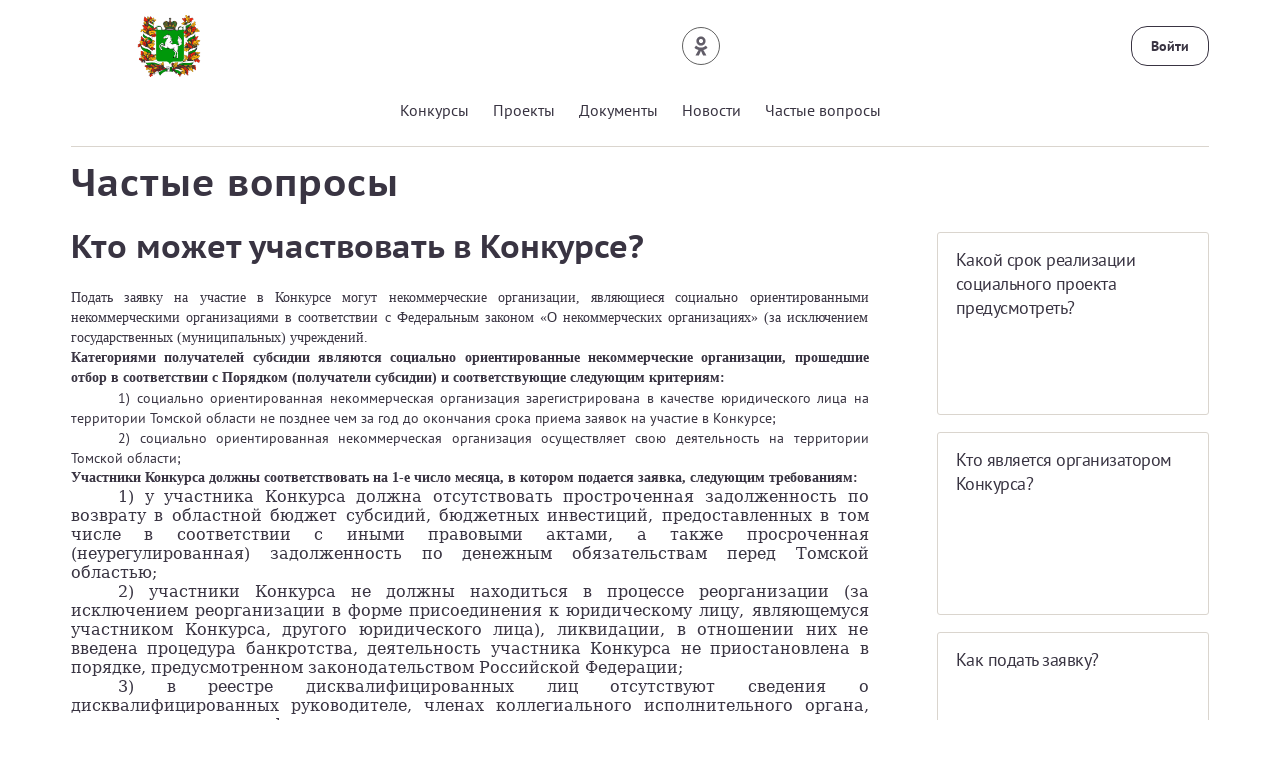

--- FILE ---
content_type: text/html; charset=utf-8
request_url: https://xn--j1adfnc.xn--80af5akm8c.xn--p1ai/public/faq/kto-mozhet-uchastvovat%27-v-konkurse%3F
body_size: 166643
content:



<!DOCTYPE html>
<html>
<head>
    <meta charset="utf-8" />
    <meta name="viewport" content="width=device-width, initial-scale=1.0" />

        <link rel="shortcut icon" type="image/x-icon" href="/public/api/v1/file/get-image?fileName=b16bb3a6-69dd-47ee-ad5b-2fccf6cb5d57.png" />   
        <link rel="apple-touch-icon" type="image/x-icon" href="/public/api/v1/file/get-image?fileName=b16bb3a6-69dd-47ee-ad5b-2fccf6cb5d57.png">

    <title>&#x427;&#x430;&#x441;&#x442;&#x44B;&#x435; &#x432;&#x43E;&#x43F;&#x440;&#x43E;&#x441;&#x44B;</title>

    

    



    <script src="/public/static/js/lib/jquery.min.js"></script>

    <script src="/public/static/js/lib/jquery.validate.min.js"></script>

    <script src="/public/static/js/lib/jquery.validate.unobtrusive.min.js"></script>

    <script src="/public/static/js/lib/jquery-ui.min.js"></script>

    <script src="/public/static/js/Utils.min.js"></script>

    <script src="/public/static/js/Shared/es5-shims-min.js"></script>

    <script src="/public/static/js/Shared/share.min.js"></script>

    <script src="/public/static/js/Shared/jscolor.js"></script>

    <script src="/public/static/js/Shared/pikaday.js"></script>


    <link rel="stylesheet" type="text/css" href="/public/static/css/styles.min.css" />

<script type="text/template" id="qq-template">
    <div class="qq-uploader-selector qq-uploader qq-gallery" qq-drop-area-text="Перетащите файлы сюда">
        <div class="qq-total-progress-bar-container-selector qq-total-progress-bar-container">
            <div role="progressbar" aria-valuenow="0" aria-valuemin="0" aria-valuemax="100" class="qq-total-progress-bar-selector qq-progress-bar qq-total-progress-bar"></div>
        </div>
        <div class="qq-upload-drop-area-selector qq-upload-drop-area" qq-hide-dropzone>
            <span class="qq-upload-drop-area-text-selector"></span>
        </div>
        <div class="qq-upload-button-selector qq-upload-button">
            <div>Загрузите файл</div>
        </div>
        <span class="qq-drop-processing-selector qq-drop-processing">
            <span>Загружаем файлы...</span>
            <span class="qq-drop-processing-spinner-selector qq-drop-processing-spinner"></span>
        </span>
        <ul class="qq-upload-list-selector qq-upload-list" role="region" aria-live="polite" aria-relevant="additions removals">
            <li>
                <span role="status" class="qq-upload-status-text-selector qq-upload-status-text"></span>
                <div class="qq-progress-bar-container-selector qq-progress-bar-container">
                    <div role="progressbar" aria-valuenow="0" aria-valuemin="0" aria-valuemax="100" class="qq-progress-bar-selector qq-progress-bar"></div>
                </div>
                <span class="qq-upload-spinner-selector qq-upload-spinner"></span>
                <a class="qq-download-link disabled-link" href="">
                    <div class="qq-thumbnail-wrapper">
                        <img class="qq-thumbnail-selector" qq-max-size="120" qq-server-scale>
                    </div>
                </a>
                <button type="button" class="qq-upload-cancel-selector qq-upload-cancel">X</button>
                <button type="button" class="qq-upload-retry-selector qq-upload-retry">
                    <span class="qq-btn qq-retry-icon" aria-label="Retry"></span>
                    Попробовать снова
                </button>
                <div class="qq-file-info">
                    <div class="qq-file-name">
                        <span class="qq-upload-file-selector qq-upload-file"></span>
                        <span class="qq-edit-filename-icon-selector qq-btn qq-edit-filename-icon" aria-label="Редактировать название"></span>
                    </div>
                    <input class="qq-edit-filename-selector qq-edit-filename" tabindex="0" type="text">
                    <span class="qq-upload-size-selector qq-upload-size"></span>
                    <button type="button" class="qq-btn qq-upload-delete-selector qq-upload-delete">
                        <span class="qq-btn qq-delete-icon" aria-label="Удалить"></span>
                    </button>
                    <button type="button" class="qq-btn qq-upload-pause-selector qq-upload-pause">
                        <span class="qq-btn qq-pause-icon" aria-label="Пауза"></span>
                    </button>
                    <button type="button" class="qq-btn qq-upload-continue-selector qq-upload-continue">
                        <span class="qq-btn qq-continue-icon" aria-label="Продолжить"></span>
                    </button>
                </div>
            </li>
        </ul>
        <dialog class="qq-alert-dialog-selector">
            <div class="qq-dialog-message-selector"></div>
            <div class="qq-dialog-buttons">
                <button type="button" class="qq-cancel-button-selector">Закрыть</button>
            </div>
        </dialog>
        <dialog class="qq-confirm-dialog-selector">
            <div class="qq-dialog-message-selector"></div>
            <div class="qq-dialog-buttons">
                <button type="button" class="qq-cancel-button-selector">Нет</button>
                <button type="button" class="qq-ok-button-selector">Да</button>
            </div>
        </dialog>
        <dialog class="qq-prompt-dialog-selector">
            <div class="qq-dialog-message-selector"></div>
            <input type="text">
            <div class="qq-dialog-buttons">
                <button type="button" class="qq-cancel-button-selector">Отмена</button>
                <button type="button" class="qq-ok-button-selector">Ок</button>
            </div>
        </dialog>
    </div>
</script>

    
        <!-- Yandex.Metrika counter -->
<script type="text/javascript" >
    (function(m,e,t,r,i,k,a){m[i]=m[i]||function(){(m[i].a=m[i].a||[]).push(arguments)};
            m[i].l=1*new Date();k=e.createElement(t),a=e.getElementsByTagName(t)[0],k.async=1,k.src=r,a.parentNode.insertBefore(k,a)})
        (window, document, "script", "https://mc.yandex.ru/metrika/tag.js", "ym");

    ym(83418994, "init", {
        clickmap:true,
        trackLinks:true,
        accurateTrackBounce:true
    });
</script>
<noscript><div><img src="https://mc.yandex.ru/watch/83418994" style="position:absolute; left:-9999px;" alt="" /></div></noscript>
<!-- /Yandex.Metrika counter -->
    

    

    
        <script src="/public/static/angular-admin/main.js" type="module"></script>
        <script src="/public/static/angular-admin/polyfills.js" type="module"></script>
        <script src="/public/static/angular-admin/runtime.js" type="module"></script>
    

    <link rel="stylesheet" type="text/css" href="/public/static/angular-admin/styles.css" />

</head>
<body class="page-wrapper mvc-service black-green-theme PtSans  ">
    <div class="page-main">
        <div class="logo-svg-container">
            <svg style="position: absolute" width="0" height="0">
  <svg id="FPG_logo_white" width="196" height="62" viewBox="0 0 196 62" xmlns="http://www.w3.org/2000/svg">
    <image xmlns:xlink="http://www.w3.org/1999/xlink" width="196" height="62" xlink:href="[data-uri]" xmlns="" />http://www.w3.org/1999/xlink</svg>
  <svg id="FPG_logo_black" width="196" height="62" viewBox="0 0 196 62" xmlns="http://www.w3.org/2000/svg">
    <image xmlns:xlink="http://www.w3.org/1999/xlink" width="196" height="62" xlink:href="[data-uri]" xmlns="" />http://www.w3.org/1999/xlink</svg>
</svg>
        </div>






    
        <script src="/public/static/js/Shared/Header/Header.min.js?v=Z35N_L8g32pDZbkt4k3ehSLYlNJTyfQeT-7Eq7GN7-0"></script>
    
    








<div class="notifying-message-header-script-data">
    
    <div class="hidden script-data ">
        {"isActive":false,"cookieKey":"NotifyingMessage_регионтомск"}
    </div>


    
        <script src="/public/static/js/Shared/NotifyingMessage/NotifyingMessage.min.js?v=2rC-f0reEEnHZxdJbRzVoiNKQTcTJxQmQ5v1ArkbscI"></script>
    
    


</div>

<div class="warning-lite-header" style="display: none; background-color: #; color: #" id="notifying_message_container">
    <div class="close-button-container">
        <div title="Скрыть сообщение" id="notifying_close_button"><svg xmlns="http://www.w3.org/2000/svg" fill="none" width="14" viewBox="0 0 14 14"><defs /><path stroke="#000" stroke-linecap="round" stroke-linejoin="round" stroke-width="1.5" d="M13 1L1 13M1 1l12 12" /></svg></div>
    </div>
    <div class="warning-lite-header__content" id="notifying_message_content">
    </div>
</div>

<div class="header-wrapper ">
    <header class="header js-header ">
        <div class="container">
            <div class="header__top">
                <div class="d-flex align-items-center mb-3 mb-md-0">
                    <a href="/" class="header__logo">
                        <svg class="header__logo-img header__logo-img--dark">
                            <use xlink:href="#FPG_logo_black"></use>
                        </svg>
                        <svg class="header__logo-img header__logo-img--light">
                            <use xlink:href="#FPG_logo_white"></use>
                        </svg>
                    </a>
                </div>
                <div class="header__top-list-wrapper ">
                        <ul class="header__top-list">
                            



    
        <script src="/public/static/js/Shared/SocialLinks/SocialLinks.min.js?v=ol-MRWFOH_xZ2B0G2Pidj9LwN7fIB8MHqVycWUujFHE"></script>
    
    



    <li class="social-link__top-item social-link__top-item--visible-sm">
       <div class="js-social-buttons__trigger">
            <a class="btn btn-icon  social-buttons__button">
                <svg class="btn-icon__img btn-icon__img--share">
                    <use xmlns:xlink="http://www.w3.org/1999/xlink" xlink:href="#share"></use>
                </svg>
            </a>
        </div>
    </li>



<li class="social-link__top-item"><a href="https://ok.ru/group/55749486444568" target="_blank" class="btn-icon"><svg class="btn-icon__img"><use xlink:href="#ok"></use></svg></a></li>
                        </ul>
                </div>

                    <div class="login-button-container ">
                        <div class="login-button-container__wrapper">
                            <a href="/identity/account/login" class="login-button">Войти</a>
                        </div>
                    </div>
            </div>
            <nav class="header__nav center">
                <div class="header__top-item header__top-item--search header__top-item--search-hidden">
                    <a href="/public/home/search" class="header__top-link btn btn-icon ">
                        <svg class="btn-icon__img">
                            <use xlink:href="#search"></use>
                        </svg>
                    </a>
                </div>
                <div class="header__nav-trigger">
                    <button class="header__nav-trigger-btn btn btn-icon js-nav-trigger ">
                        <span class="header__nav-trigger-btn-icon"></span>
                    </button>
                </div>
                    <ul class="header__nav-list js-nav-list">



<li class="header__nav-item ">
        <a href="https://xn--80af5akm8c.xn--p1ai/data/grants/list?region=889B1F3A-98AA-40FC-9D3D-0F41192758AB" class="header__nav-link" style="">&#x41A;&#x43E;&#x43D;&#x43A;&#x443;&#x440;&#x441;&#x44B;</a>
</li> 

<li class="header__nav-item ">
        <a href="/public/application/cards" class="header__nav-link" style="">&#x41F;&#x440;&#x43E;&#x435;&#x43A;&#x442;&#x44B;</a>
</li> 

<li class="header__nav-item ">
        <a href="/public/home/documents" class="header__nav-link" style="">&#x414;&#x43E;&#x43A;&#x443;&#x43C;&#x435;&#x43D;&#x442;&#x44B;</a>
</li> 

<li class="header__nav-item ">
        <a href="/public/news/news-list" class="header__nav-link" style="">&#x41D;&#x43E;&#x432;&#x43E;&#x441;&#x442;&#x438;</a>
</li> 

<li class="header__nav-item ">
        <a href="/public/faq" class="header__nav-link" style="">&#x427;&#x430;&#x441;&#x442;&#x44B;&#x435; &#x432;&#x43E;&#x43F;&#x440;&#x43E;&#x441;&#x44B;</a>
</li>                     </ul>
            </nav>
        </div>
    </header>
</div>

<div role="dialog" class="modal fade-anim in" id="platforms-modal-more-project">
</div>

        
        <main>

<div class="faq-info">
    <div class="container">
        <div class="content article">
            <h1 class="content__title">
                <a class="header-link" href="/public/faq">
                    &#x427;&#x430;&#x441;&#x442;&#x44B;&#x435; &#x432;&#x43E;&#x43F;&#x440;&#x43E;&#x441;&#x44B;
                </a>
            </h1>
            <div class="row">
                <div class="col-xs-12 col-md-9">
                    <div class="article__content">
                        <h1 class="article__title article__title--faq">&#x41A;&#x442;&#x43E; &#x43C;&#x43E;&#x436;&#x435;&#x442; &#x443;&#x447;&#x430;&#x441;&#x442;&#x432;&#x43E;&#x432;&#x430;&#x442;&#x44C; &#x432; &#x41A;&#x43E;&#x43D;&#x43A;&#x443;&#x440;&#x441;&#x435;?</h1>
                        <div class="static-content">
                                                                                            <p class="MsoNormal" style="text-align:justify"><span style="font-size: 14px; font-family: &quot;Times New Roman&quot;;">Подать заявку на участие в Конкурсе
могут некоммерческие организации, являющиеся социально ориентированными
некоммерческими организациями в соответствии с Федеральным законом «О
некоммерческих организациях» (за исключением государственных (муниципальных)
учреждений.</span><o:p></o:p></p><p class="MsoNormal" style="text-align:justify"><b><span style="font-size: 14px; font-family: &quot;Times New Roman&quot;;">Категориями получателей субсидии являются социально ориентированные некоммерческие
организации, прошедшие отбор в соответствии с Порядком (получатели субсидии) и
соответствующие следующим критериям:</span><o:p></o:p></b></p><p class="MsoBodyTextIndent2" style="margin:0cm;margin-bottom:.0001pt;text-align:
justify;text-indent:35.45pt;line-height:normal"><span style="font-size:12.0pt;
font-family:&quot;PT Astra Serif&quot;,&quot;serif&quot;"><span style="font-size: 14px;">1)&nbsp;социально ориентированная
некоммерческая организация зарегистрирована в качестве юридического лица на
территории Томской области не позднее чем за год до окончания срока приема
заявок на участие в Конкурсе;</span><o:p></o:p></span></p><p class="MsoNormal" style="text-align:justify"><span style="font-size: 14px;">

</span></p><p class="MsoBodyTextIndent2" style="margin:0cm;margin-bottom:.0001pt;text-align:
justify;text-indent:35.45pt;line-height:normal"><span style="font-size:12.0pt;
font-family:&quot;PT Astra Serif&quot;,&quot;serif&quot;"><span style="font-size: 14px;">2)&nbsp;социально ориентированная
некоммерческая организация осуществляет свою деятельность на территории Томской
области;</span><o:p></o:p></span></p><p class="MsoNormal" style="text-align:justify"><b><span style="font-size: 14px; font-family: &quot;Times New Roman&quot;;">Участники Конкурса должны соответствовать на 1-е число месяца, в
котором подается заявка, следующим требованиям:</span><o:p></o:p></b></p><p class="MsoNormal" style="text-align:justify;text-indent:35.4pt"><span style="font-family:&quot;PT Astra Serif&quot;,&quot;serif&quot;">1) у участника Конкурса должна
отсутствовать простроченная задолженность по возврату в областной бюджет
субсидий, бюджетных инвестиций, предоставленных в том числе в соответствии с
иными правовыми актами, а также просроченная (неурегулированная) задолженность
по денежным обязательствам перед Томской областью;<o:p></o:p></span></p><p class="MsoNormal" style="text-align:justify;text-indent:35.4pt"><span style="font-family:&quot;PT Astra Serif&quot;,&quot;serif&quot;">2) участники Конкурса не должны
находиться в процессе реорганизации (за исключением реорганизации в форме
присоединения к юридическому лицу, являющемуся участником Конкурса, другого
юридического лица), ликвидации, в отношении них не введена процедура
банкротства, деятельность участника Конкурса не приостановлена в порядке,
предусмотренном законодательством Российской Федерации;<o:p></o:p></span></p><p class="MsoNormal" style="text-align:justify;text-indent:35.4pt"><span style="font-family:&quot;PT Astra Serif&quot;,&quot;serif&quot;">3) в реестре дисквалифицированных
лиц отсутствуют сведения о дисквалифицированных руководителе, членах коллегиального
исполнительного органа, лице, исполняющем функции единоличного исполнительного
органа, или главном бухгалтере участника Конкурса;<o:p></o:p></span></p><p class="MsoNormal" style="text-align:justify;text-indent:35.4pt"><span style="font-family:&quot;PT Astra Serif&quot;,&quot;serif&quot;">4) участники Конкурса не должны
являться иностранными юридическими лицами, в том числе местом регистрации
которых является государство или территория, включенные в утверждаемый
Министерством финансов Российской Федерации перечень государств и территорий,
используемых для промежуточного (офшорного) владения активами в Российской
Федерации (далее - офшорные компании), а также российскими юридическими лицами,
в уставном (складочном) капитале которых доля прямого или косвенного (через
третьих лиц) участия офшорных компаний в совокупности превышает 25 процентов
(если иное не предусмотрено законодательством Российской Федерации). При
расчете доли участия офшорных компаний в капитале российских юридических лиц не
учитывается прямое и (или) косвенное участие офшорных компаний в капитале
публичных акционерных обществ (в том числе со статусом международной компании),
акции которых обращаются на организованных торгах в Российской Федерации, а
также косвенное участие таких офшорных компаний в капитале других российских
юридических лиц, реализованное через участие в капитале указанных публичных
акционерных обществ;<o:p></o:p></span></p><p class="MsoNormal" style="text-align:justify;text-indent:35.4pt"><span style="font-family:&quot;PT Astra Serif&quot;,&quot;serif&quot;">5) участники Конкурса не должны
получать средства из областного бюджета на основании иных нормативных правовых
актов Томской области на цель, указанную в пункте 2 настоящего Порядка;<o:p></o:p></span></p><p class="MsoNormal" style="text-align:justify;text-indent:35.4pt"><span style="font-family:&quot;PT Astra Serif&quot;,&quot;serif&quot;">6) у участника Конкурса
отсутствует нецелевое использование субсидий, предоставленных за счет средств
областного бюджета, в течение одного года до дня начала приема заявок;<o:p></o:p></span></p><p class="MsoNormal" style="text-align:justify;text-indent:35.4pt"><span style="font-family:&quot;PT Astra Serif&quot;,&quot;serif&quot;">7) участник Конкурса не должен
находиться в перечне организаций и физических лиц, в отношении которых имеются
сведения об их причастности к экстремистской деятельности или терроризму, либо
в перечне организаций и физических лиц, в отношении которых имеются сведения об
их причастности к распространению оружия массового уничтожения.<o:p></o:p></span></p><p class="ConsPlusNormal" style="text-align:justify;text-indent:35.45pt">













</p><p class="MsoNormal" style="text-align:justify;text-indent:35.4pt"><span style="font-family:&quot;PT Astra Serif&quot;,&quot;serif&quot;">У участника Конкурса на любую
дату, но не ранее чем за 30 календарных дней до даты подачи заявки, должна
отсутствовать неисполненная обязанность по уплате налогов, сборов, страховых
взносов, пеней, штрафов, процентов, подлежащих уплате в соответствии с
законодательством Российской Федерации о налогах и сборах.<b><u><o:p></o:p></u></b></span></p>
            
            
            
            
                        </div>
                        <!-- TODO: вынести в тенантские настройки! -->





    
        <script src="/public/static/js/Shared/ShareButtons/ShareButtons.min.js?v=9z5HsU1B67HVhI44tpsqz7jr6lJVnNSAqbpOA3mEUxU"></script>
    
    



<div class="share-buttons">
    <div class="share-buttons__container">
        <div id="share-buttons__trigger">
            <a class="btn btn-icon  share-buttons__button">
                <svg class="btn-icon__img btn-icon__img--share">
                    <use xmlns:xlink="http://www.w3.org/1999/xlink" xlink:href="#share"></use>
                </svg>
            </a>
        </div>
        <div id="share-buttons__content" class="share-buttons__content">
            <div class="ya-share2"
                 data-direction="horizontal"
                 data-services="vkontakte,odnoklassniki,telegram"
                 data-title="&#x427;&#x430;&#x441;&#x442;&#x44B;&#x435; &#x432;&#x43E;&#x43F;&#x440;&#x43E;&#x441;&#x44B;"
                 data-image=""></div>
        </div>
    </div>
</div>
                    </div>
                </div>
                <div class="col-xs-12 col-md-3">
                    <div class="article__news article__news--faq">
                        



<a href="/public/faq/kakoy-srok-realizatsii-sotsial%27nogo-proekta-predusmotret%27%3F" class="faq-item">
    <div class="faq-item__wrapper" data-mh="faq">
        <span class="faq-item__title">&#x41A;&#x430;&#x43A;&#x43E;&#x439; &#x441;&#x440;&#x43E;&#x43A; &#x440;&#x435;&#x430;&#x43B;&#x438;&#x437;&#x430;&#x446;&#x438;&#x438; &#x441;&#x43E;&#x446;&#x438;&#x430;&#x43B;&#x44C;&#x43D;&#x43E;&#x433;&#x43E; &#x43F;&#x440;&#x43E;&#x435;&#x43A;&#x442;&#x430; &#x43F;&#x440;&#x435;&#x434;&#x443;&#x441;&#x43C;&#x43E;&#x442;&#x440;&#x435;&#x442;&#x44C;?</span>
    </div>
</a>

<a href="/public/faq/kto-yavlyaetsya-organizatorom-konkursa%3F" class="faq-item">
    <div class="faq-item__wrapper" data-mh="faq">
        <span class="faq-item__title">&#x41A;&#x442;&#x43E; &#x44F;&#x432;&#x43B;&#x44F;&#x435;&#x442;&#x441;&#x44F; &#x43E;&#x440;&#x433;&#x430;&#x43D;&#x438;&#x437;&#x430;&#x442;&#x43E;&#x440;&#x43E;&#x43C; &#x41A;&#x43E;&#x43D;&#x43A;&#x443;&#x440;&#x441;&#x430;?</span>
    </div>
</a>

<a href="/public/faq/kak-podat%27-zayavku%3F" class="faq-item">
    <div class="faq-item__wrapper" data-mh="faq">
        <span class="faq-item__title">&#x41A;&#x430;&#x43A; &#x43F;&#x43E;&#x434;&#x430;&#x442;&#x44C; &#x437;&#x430;&#x44F;&#x432;&#x43A;&#x443;?</span>
    </div>
</a>

<a href="/public/faq/kakie-dokumenty-nuzhny,-chtoby-podat%27-zayavku%3F" class="faq-item">
    <div class="faq-item__wrapper" data-mh="faq">
        <span class="faq-item__title">&#x41A;&#x430;&#x43A;&#x438;&#x435; &#x434;&#x43E;&#x43A;&#x443;&#x43C;&#x435;&#x43D;&#x442;&#x44B; &#x43D;&#x443;&#x436;&#x43D;&#x44B;, &#x447;&#x442;&#x43E;&#x431;&#x44B; &#x43F;&#x43E;&#x434;&#x430;&#x442;&#x44C; &#x437;&#x430;&#x44F;&#x432;&#x43A;&#x443;?</span>
    </div>
</a>
                    </div>
                </div>
            </div>
        </div>
    </div>
</div>
</main>



    <div class="footer-wrapper ">
            <footer class="footer js-footer">
                <div class="container">
                    <div class="footer__logo">
                        <a href="/">
                            <svg class="footer__logo-img footer__logo-img--light">
                                <use xlink:href="#FPG_logo_white"></use>
                            </svg>
                        </a>
                    </div>

                    <ul class="footer-top-list">
                        



    
        <script src="/public/static/js/Shared/SocialLinks/SocialLinks.min.js?v=ol-MRWFOH_xZ2B0G2Pidj9LwN7fIB8MHqVycWUujFHE"></script>
    
    



    <li class="social-link__top-item social-link__top-item--visible-sm">
       <div class="js-social-buttons__trigger">
            <a class="btn btn-icon btn-icon--light social-buttons__button">
                <svg class="btn-icon__img btn-icon__img--share">
                    <use xmlns:xlink="http://www.w3.org/1999/xlink" xlink:href="#share"></use>
                </svg>
            </a>
        </div>
    </li>



<li class="social-link__top-item"><a href="https://ok.ru/group/55749486444568" target="_blank" class="btn-icon btn-icon--light"><svg class="btn-icon__img"><use xlink:href="#ok"></use></svg></a></li>
                    </ul>

                    <div class="footer__contacts">
                            <a href='/public/home/contact' class='footer__contacts-link mb-2 bold'>Контактная информация</a>
                                <a href="tel:&#x2B;7(382)251-10-79" class="footer__contacts-link">&#x2B;7(382)251-10-79</a>
                                    <a href="mailto:odnosumovaea@tomsk.gov.ru" class="footer__contacts-link">odnosumovaea@tomsk.gov.ru</a>
                                <span class="footer__contacts-link_not-decoration">634050, Томская область, г. Томск, пл. Ленина, 14</span>
                    </div>

                    <div class="footer__copyright">
                                    <p class="footer__copyright-text">© 2026 &#x414;&#x435;&#x43F;&#x430;&#x440;&#x442;&#x430;&#x43C;&#x435;&#x43D;&#x442; &#x432;&#x43D;&#x443;&#x442;&#x440;&#x435;&#x43D;&#x43D;&#x435;&#x439; &#x43F;&#x43E;&#x43B;&#x438;&#x442;&#x438;&#x43A;&#x438; &#x438; &#x441;&#x43E;&#x446;&#x438;&#x430;&#x43B;&#x44C;&#x43D;&#x44B;&#x445; &#x43A;&#x43E;&#x43C;&#x43C;&#x443;&#x43D;&#x438;&#x43A;&#x430;&#x446;&#x438;&#x439; &#x410;&#x434;&#x43C;&#x438;&#x43D;&#x438;&#x441;&#x442;&#x440;&#x430;&#x446;&#x438;&#x438; &#x422;&#x43E;&#x43C;&#x441;&#x43A;&#x43E;&#x439; &#x43E;&#x431;&#x43B;&#x430;&#x441;&#x442;&#x438;</p>
                    </div>

                    <div class="footer_bottom">
                        <div class="footer_bottom__item">
                            Для корректной работы рекомендуется использовать <wbr>браузер
                            <a class="bold" target="_blank" href="https://browser.yandex.ru">Яндекс.Браузер</a>,
                            <a class="bold" target="_blank" href="https://www.google.ru/chrome/browser/desktop/index.html">Google Chrome</a> или
                            <a class="bold" target="_blank" href="https://www.mozilla.org/ru/firefox/new/">Firefox</a>
                        </div>
                    </div>
                </div>
            </footer>
    </div>


        
        <cookie-widget></cookie-widget>
    </div>

    
<script>
    document.addEventListener("DOMContentLoaded", function(){
	$.ajax({type:"GET",dataType:"text",url:'/public/static-files/get-svg-sprites',success:function(e,r,n){$(".page-main").append(n.responseText)}});
});
</script>

    
        

<!-- Yandex.Metrika counter -->
<script type="text/javascript" >
   (function(m,e,t,r,i,k,a){m[i]=m[i]||function(){(m[i].a=m[i].a||[]).push(arguments)};
   m[i].l=1*new Date();k=e.createElement(t),a=e.getElementsByTagName(t)[0],k.async=1,k.src=r,a.parentNode.insertBefore(k,a)})
   (window, document, "script", "https://mc.yandex.ru/metrika/tag.js", "ym");

   ym(82941682, "init", {
        clickmap:true,
        trackLinks:true,
        accurateTrackBounce:true,
        webvisor:true
   });
</script>
<noscript><div><img src="https://mc.yandex.ru/watch/82941682" style="position:absolute; left:-9999px;" alt="" /></div></noscript>
<!-- /Yandex.Metrika counter -->
    
</body>
</html>


--- FILE ---
content_type: application/javascript
request_url: https://xn--j1adfnc.xn--80af5akm8c.xn--p1ai/public/static/js/Shared/ShareButtons/ShareButtons.min.js?v=9z5HsU1B67HVhI44tpsqz7jr6lJVnNSAqbpOA3mEUxU
body_size: 203
content:
function InitShareButtons(){var t="#share-buttons__content",e=".share-buttons__button",n=!0;$("#share-buttons__trigger").click(function(){n?($(e).css("border","1px solid #5d5b55"),$(e).css("border-radius","50px"),$(e).css("border-left","none"),$(e).addClass("button-theme"),$(t).animate({width:"show"}),n=!1):$(t).animate({width:"hide"},{complete:function(){$(e).css("border","none"),$(e).removeClass("button-theme"),n=!0}})})}$(document).ready(function(){InitShareButtons()});